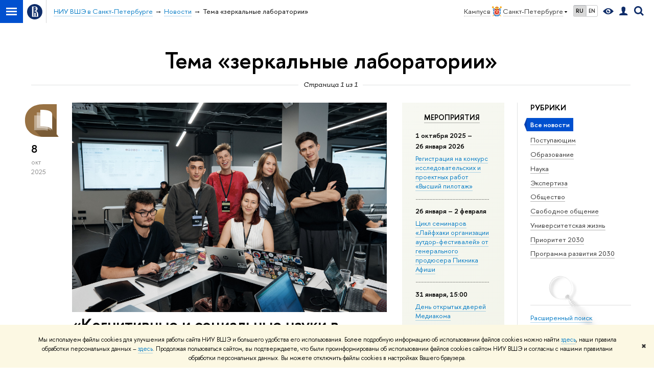

--- FILE ---
content_type: text/html; charset=utf-8
request_url: https://spb.hse.ru/news/keywords/403497755/
body_size: 17705
content:
<!DOCTYPE html>
<!-- (c) Art. Lebedev Studio | http://www.artlebedev.com/ -->
<html xmlns:perl="urn:perl" lang="ru"><head><meta http-equiv="Content-Type" content="text/html; charset=UTF-8"><meta http-equiv="X-UA-Compatible" content="IE=Edge"><meta name="theme-color" content="#1658DA"><meta name="viewport" content="width=device-width"><link rel="apple-touch-icon" sizes="180x180" href="/f/src/global/i/favicon/favicon_ios_180x180.png"><link rel="icon" type="image/png" sizes="32x32" href="/f/src/global/i/favicon/favicon_32x32.png"><link rel="icon" type="image/png" sizes="16x16" href="/f/src/global/i/favicon/favicon_16x16.png"><link rel="mask-icon" href="/f/src/global/i/favicon/favicon.svg" color="#0F2D69"><link rel="manifest" href="/f/src/manifest/manifest_ru.json"><meta name="msapplication-config" content="/f/src/global/i/favicon/browserconfig.xml"><link rel="shortcut icon" type="image/x-icon" href="/favicon.ico"><!--[if lt IE 10]><script src="/f/src/global/bower_components/es5-shim/es5-shim.min.js"></script><![endif]--><link rel="stylesheet" href="/f/src/global/css/main.css?v2" media="all"><link rel="stylesheet" href="/f/src/global/css/vision.css" media="all"><style>   .main-slider__title {  font: 600 3.0em/1.15 "HSE Sans", "Helvetica Neue", Helvetica, Arial, sans-serif;  margin: 0 0 16px;  padding: 0; } .inf {     background-position: 5% 50%; } .stay {background-position: 45% 50%;} .inter {background-position: 85% 50%;}  .int .main-slider__title {width: 100%;} .hide-on-mobile { display: inline; } /* Smartphone Portrait and Landscape */ @media only screen and (min-device-width : 320px) and (max-device-width : 1326px){ .hide-on-mobile { display: none; }}   /* hide-on-desktop*/ .hide-on-desktop { display: inline; } @media only screen and (min-device-width : 1327px){ .hide-on-desktop { display: none; }}  .main_slider__item.dod {     background-position: 20% 50%; }  .ol h3.main_slider__title {display: none;}  .fl .main-button:not(:hover) {background: #FE90BA;} .hide-on-mobile { display: inline; } /* Smartphone Portrait and Landscape */ @media only screen and (min-device-width : 320px) and (max-device-width : 1326px){ .hide-on-mobile { display: none; }}   /* hide-on-desktop*/ .hide-on-desktop { display: inline; } @media only screen and (min-device-width : 1327px){ .hide-on-desktop { display: none; }}  .main_slider__item.dod {     background-position: 20% 50%; }  .dod h3.main_slider__title {display: none;} .ius.main_slider__item {     background-position: 77% 50%; }  .ius h3.main_slider__title {display: none;} .opd.main_slider__item {     background-position: 77% 50%; }  .internship.main_slider__item {background-position: 50% 50%;} .interbac h3.main_slider__title {display: none;}   .hide-on-mobile { display: inline; } /* Smartphone Portrait and Landscape */ @media only screen and (min-device-width : 320px) and (max-device-width : 768px){ .hide-on-mobile { display: none; }}   /* hide-on-desktop*/ .hide-on-desktop { display: inline; } @media only screen and (min-device-width : 769px){ .hide-on-desktop { display: none; }} .proba h3.main_slider__title {display: none;} .proba.main_slider__item {     background-position: 30% 50%; } .pydod.main_slider__item {     background-position: 1% 1%; } .main_slider__item.prof2021 {background-position: 10% 30%;} .aspir.main_slider__item {     background-position: 50% 10%; }  .preparatory.main_slider__item {     background-position: 85% 50%; } @media screen and (min-width: 768px) .preparatory.main_slider__title {     margin-right: 240px; } .dodpk.main_slider__item {     background-position: 0% 50%; } .semptember.main_slider__item {     background-position: 0% 50%; } .semptember h3.main_slider__title {display: none;} .main_slider__item.profi {background-position: 50% 100%;} .profi h3.main_slider__title {display: none;}  .sslovami.main_slider__item {background-position: 66% 50%;} .sslovami .main_slider__title {text-shadow: 1px 5px 20px #1658da;} .sslovami .main_slider__descr {text-shadow: 1px 3px 10px #1658da;}   .mas.main_slider__item {     background-position: 65% 50%; }  .prikazi.main_slider__item {     background-position: 90% 50%; } .documents.main_slider__iteЙm {     background-position: 92% 50%; } .science21.main_slider__item {     background-position: 50% 10%; } @media screen and (max-width: 768px) {  .science21 .science21_logo {display: none;} } @media screen and (min-width: 769px) {  .science21 h3 {display: none;} }  .hide-on-mobile { display: inline; } /* Smartphone Portrait and Landscape */ @media only screen and (min-device-width : 320px) and (max-device-width : 1326px){ .hide-on-mobile { display: none; }}   /* hide-on-desktop*/ .hide-on-desktop { display: inline; } @media only screen and (min-device-width : 1327px){ .hide-on-desktop { display: none; }}  .main_slider__item.dod {     background-position: 20% 50%; }  .car h3.main_slider__title {display: none;} .st {background-position: 95% 50%;} .st_logo {width: clamp(300px, 50vw, 600px);} .od.main-slider__item {     background-position: 0% 50%;     padding: 50px 20px; } .od .main-slider__content {     max-width: unset;     padding-top: 0;     height: 100%;     display: flex;     flex-direction: column;     justify-content: center;     align-items: center; } .od .main-button {     background-color: transparent;     color: #fff;     border: solid 1px; }  .ny {background-position: 0% 50%;} .fest {background-color: #e6e7e8;} .fest .main-slider__content {color: black;} .fest .main-button {background-color: #8546ce;} .fest-logo {display: none; width: 75px; height: 75px;} @media (min-width: 600px) {   .fest-logo {display: block;} } @media (max-height: 670px) {   .fest-logo {margin-top: -75px;} } .yapro .main-button {     background-color: transparent;     color: #fff;     border: solid 1px; } .fizik {background-color: #bd204f;}  .ol {background-position: 43% 50%;} @media (min-width: 768px) {  .dod .is-mobile {display: none;}  .dod {background-position: 80% 90%; padding-top: 10vh;} } @media (max-width: 767px) {  .dod .is-desktop {display: none;}  .dod {background-position: 100% 0%;} } .webinars {background-color: #102c68; background-position: 50%;} .webinars_title {max-width: 512px; width: 60%;}  @media (max-width: 720px) {   .webinars {background-position: 0 50%;}   .webinars_title {width: 100%;} } .ius {background-position: 10% 50%;} .main_slider__item.inter {     background-position: 50% 30%; } @media screen and (max-width: 768px) {  .inter .inter_logo {display: none;} }  .olympday .main-button {background: #ee0978;} .olympday .main-button:hover {background: #ED3593;} .olympday. main-button {border-radius: 30px;}  @media screen and (max-width: 996px) { .olympday .main-slider__title img {width: clamp(340px, 60vw, 518px);} }  @media (max-width: 640px) {   .future {     background-image: url(/mirror/pubs/share/910730391) !important;     background-size: 100% auto !important;     background-position: 0 100%;   } } @media (min-width: 641px) {   .main-slider__content {max-width: 50%;} } .early {background-color: white; background-position: 50%; padding-top: 50px;} @media (max-width: 767px) {   .early {padding: 20px !important;} } .early .main-slider__descr {display: none;} .early .main-button {background-color: #22B573; color: #fff; display: inline-flex; width: auto; margin-top: 0;} .early svg path {fill: currentColor;} .future {background-color: #6A25AB;} @media (max-width: 640px) {   .future {     background-image: url(/mirror/pubs/share/896035019) !important;     background-size: 100% auto !important;     background-position: 0 100%;   } } @media (min-width: 641px) {   .main-slider__content {max-width: 50%;} } .mdod {background-color: #dd9d1a;} .dod .main-slider__title {max-width: unset;text-align: center;} .dod {background-position: 80% 90%;}  .enter {background-color: #33986e;} .careerday {background-color: #f30700;} .vp.main-slider__item {     background-position: 0% 50%;     padding: 50px 20px; } .vp .main-slider__content {     max-width: unset;     padding-top: 0;     height: 100%;     display: flex;     flex-direction: column;     justify-content: center;     align-items: center; } .vp .main-button {     background-color: transparent;     color: #fff;     border: solid 1px; }  .idpo .main-button {background-color: #FFFFFF;}  .main_slider__item.idpo {     background-position: -15% 50%; } .idpo {     background-color: #5379F6; }  .idpo .main_slider__item a {     color: #4157D8;     border-bottom-color: rgba(255,255,255,.3); } .or.main-slider__item {     background-position: 0% 50%; } .eng .main-button:not(:hover) {background: #4157D8;} .eng {     background-position: 5% 50%; } .meet_ba {background-color: #071C72}  .meet_ba .main-button:not(:hover) {   background: linear-gradient(23deg, #1AC82B 9%, #27CEFF 84%); } .meet_ba .main-button:hover {   background: linear-gradient(23deg, #F1481D 9%, #FBAA0D 84%); } .com_ma {background-color: #102c68; background-position: 50%;}  .com_ma .main-button {   background: #39b44b; } .com_ma .main-button:hover {   opacity: .9; }  @media (max-width: 430px) {   .com_ma {     background-position: 75% 110%;     background-size: 190% auto;   }   .com_ma h3 {} }  @media (max-width: 640px) {   .com_ma {     background-image: url(/mirror/pubs/share/930376107) !important;     background-size: 100% auto !important;     background-position: 0 100%;   } } @media (min-width: 641px) {   .com_ma .main-slider__content {max-width: 50%;} }  .dod {   --button-color: #FF7A3D;   --button-hover-color: var(--button-color);   --button-text-color: #fff;   --button-text-hover-color: var(--button-text-color);    background-color: #010717; background-position: 60% 50%;   display: flex; } .dod .main-slider__content {     margin-top: auto;     padding-bottom: 50px; } .dod .main-button {width: fit-content; margin: 0;}  .dod .main-slider__title {max-width: 22ch;} .bo {   --button-color: #8B0202;   --button-hover-color: var(--button-color);   --button-text-color: #fff;   --button-text-hover-color: var(--button-text-color);    background-color: #dfc5b6; background-position: 25% 50%;   display: flex; }  .bo .main-button {width: fit-content; margin: 0;} .bo .main-slider__title {max-width: 16ch;} .bo .main-slider__content {   margin-top: auto;   padding-bottom: 50px; } @media (min-width: 768px) {   .bo .main-slider__content {margin-left: auto;} } .intouch .main-slider__content {     padding: 2em;     background: #071C72;     width: fit-content; } .intouch .main-button, .intouch .main-button:hover {background: #fff; color: #071C72;} .intouch .main-button path {fill: #071C72;} .u {text-transform: uppercase;}  @media (min-width: 768px) {   .intouch .main-slider__content, .intouch .main-slider__descr {font-size: 150%;} } .hihghload {background-color: #102D69; background-position: 50%;}  .co_ma {background-color: #102c68; background-position: 50%;}  .co_ma .main-button {   background: #39b44b; } .co_ma .main-button:hover {   opacity: .9; }  @media (max-width: 430px) {   .co_ma {     background-position: 75% 110%;     background-size: 190% auto;   }   .co_ma h3 {} }  @media (max-width: 640px) {   .co_ma {     background-image: url(/mirror/pubs/share/930376107) !important;     background-size: 100% auto !important;     background-position: 0 100%;   } } @media (min-width: 641px) {   .co_ma .main-slider__content {max-width: 50%;} } .ielts {background-color: #102D69; background-position: 50%;} .hsc {background-position: 7% 50%; background-color: #feece6;} .hsc, .hsc.main_slider__item a {color: black;} .hsc .main-slider__title {text-transform: uppercase;} .hsc .main-slider__descr {   font-size: 48px;   font-family: 'HSE Slab', Georgia, serif; }  .od {background-color: #102D69; background-position: 50%;} .fm {background-color: #102D69; background-position: 50%;} .bo {   --button-color: #8B0202;   --button-hover-color: var(--button-color);   --button-text-color: #fff;   --button-text-hover-color: var(--button-text-color);    background-color: #dfc5b6; background-position: 25% 50%;   display: flex; }  .bo .main-button {width: fit-content; margin: 0;} .bo .main-slider__title {max-width: 16ch;} .bo .main-slider__content {   margin-top: auto;   padding-bottom: 50px; } @media (min-width: 768px) {   .bo .main-slider__content {margin-left: auto;} } .careerday {background-color: #f30700;} .uf {background-color: #102D69; background-position: 50%;} .uf {background-color: #102D69; background-position: 50%;}  .uf {background-color:#cf601b; background-position: 50%;} .uf {background-color: #102D69; background-position: 50%;}  .ws {background-color: #102D69; background-position: 50%;}  .kanat {background-color: #102D69; background-position: 50%; display: flex; justify-content: center; align-content: center; } .kanat .main-slider__content {padding-top: 250px; } .kanat {  --button-text-color: #0050cf);   --button-color: #fff);  } @media screen and (max-width: 995px) {     .main-button {       display: flex;       width: 90%; } } @media (max-width: 768px) {   .kanat {     background-image: url('https://www.hse.ru/pubs/share/direct/1008434150.svg') !important;     background-size: auto auto !important;     background-position: center center;   } }   .main-button { background-color: #fff;} .main-button:visited { color: #000;} .winter {background-color: #102D69; background-position: 50%; display: flex; justify-content: center; align-content: center; } .winter .main-slider__content {padding-top: 250px; } .winter .main-slider__item {display: flex; justify-content: center; } .winter .main-slider__button {margin: 50px 0 0;} .main-button { background-color: #fff;} .main-button:visited { color: #000;}  .main-slider__item .main-button { background: var(--button-color, #fff); color: var(--button-text-color, #0050CF);} .vostok {background-color: #102D69; background-position: 50%;} .vostok .main-slider__content {padding-top: 100px; } .vostok .main-slider__item {display: flex; justify-content: start;} .vostok .main-slider__title { font: 600 2.5em/1.15 "HSE Sans", "Helvetica Neue", Helvetica, Arial, sans-serif;}   .sppad {background-color: #102D69; background-position: 50%;} .sppad .main-slider__content {padding-top: 100px; } .sppad .main-slider__item {display: flex; justify-content: start;} .sppad .main-slider__title { font: 600 2.5em/1.15 "HSE Sans", "Helvetica Neue", Helvetica, Arial, sans-serif;}    .career .main-slider__button { margin-top: 260px;} .openday {    display: flex;     justify-content: center;     align-content: center; }  .openday .main-slider__item {    display: flex;    justify-content: center; }  .openday .main-slider__title {    font-weight: 400; }  .openday .main-slider__item .main-button {     color: var(--button-color, #0050CF);     background: var(--button-text-color, #fff); }  .openday .main-slider__item .main-button {    color: #0050CF;     background: #fff; }  @media (max-width: 767px) {   .openday.main_slider__item {      background-image: url(/pubs/share/direct/1021045113.jpg)!important;    }  }  @media screen and (max-width: 767px) {  .openday.main-slider__content {   margin-top: 80px !important;  } }  @media (max-width: 767px) {   .idpo.main_slider__item {      background-image: url(/pubs/share/direct/1019885287.jpg)!important;    } }  @media screen and (max-width: 767px) {  .idpo.main-slider__content {   padding-top: 80px;  } }  }  .social-school.main-slider__item .main-button {     background #fff     color #05080B }    @media (max-width: 767px) {   .social-school.main_slider__item {      background-image: url(/pubs/share/direct/1020311929.jpg)!important;    } }  @media screen and (max-width: 767px) {  .social-school.main-slider__content {   padding-top: 80px;  } }  } @media (max-width: 767px) {   .odv.main_slider__item {      background-image: url(/pubs/share/direct/1030630658.jpg)!important;    } } @media (max-width: 767px) {   .law.main_slider__item {      background-image: url(/pubs/share/direct/1030631545.jpg)!important;    } }  @media screen and (max-width: 767px) {  .law.main-slider__content {   padding-top: 80px !important;  } } @media (max-width: 767px) {   .dovuz.main_slider__item {      background-image: url(/pubs/share/direct/1025781919.jpg)!important;    } } .gum-but {     display: inline-block;      background: #fff;      color: #B61747;      padding: 12px 30px;     text-decoration: none;      border-radius: 30px;  }  @media (max-width: 767px) {   .gum.main_slider__item {      background-image: url(/pubs/share/direct/1033238344.jpg)!important;    } }  @media screen and (max-width: 767px) {  .gum.main-slider__content {   padding: min(15vh, 176px) 20px 32px;  } } .wm.main-slider__title { font: 3.0em; }   @media (max-width: 767px) {   .wm.main_slider__item {      background-image: url(/pubs/share/direct/1020312001.jpg)!important;    } }  @media screen and (max-width: 767px) {  .wm.main-slider__content {   padding-top: 80px !important;  } } .olymp25-but {     display: inline-block;      background: #fff!important;     color: #0D3EFF!important;      padding: 12px 30px;     text-decoration: none;      border-radius: 30px;  }  .olymp25-but:hover {  color: #0D3EFF;  background-color: #fff; }  .olymp25.main-slider__title { font: 3.0em!important; }  @media (max-width: 767px) {   .olymp25.main_slider__item {      background-image: url(/pubs/share/direct/1042983346.jpg)!important;    } }  @media screen and (max-width: 767px) {  .olymp25.main-slider__content {   padding: min(10vh, 176px) 20px 32px;  } } .abitur25.main-slider__title { font: 3.0em; }  .but-white {   padding: 10px 20px;   color: #021CAB!important;   background-color: white;   text-decoration: none;   border-radius: 8px; }  @media (max-width: 767px) {   .abitur25.main_slider__item {      background-image: url(/pubs/share/direct/1064871505.svg)!important;    } } .but-color {   padding: 10px 20px;   color: white;   background-color: #E60AB9;   text-decoration: none;   border-radius: 8px; }  .but-color:hover {   color: white!important;   background-color: #E60AB9; }  .but-white {   padding: 10px 20px;   color: #021CAB!important;   background-color: white;   text-decoration: none;   border-radius: 8px; }  @media (max-width: 767px) {   .bak25.main_slider__item {      background-image: url(/pubs/share/direct/1041152797.svg)!important;    }    .but-div {       width: 200px;       display; flex;       flex-wrap; wrap;       gap: 20px;      } } @media screen and (max-width: 767px) {  .bak25.main-slider__content {            padding: min(10vh, 176px) 20px 32px;  }         .but-div {           width: 200px;           display: flex;           flex-wrap: wrap;           gap: 20px;         } } @media (max-width: 767px) {   .sign.main_slider__item {      background-image: url(/pubs/share/direct/1041152797.svg)!important;    } } @media screen and (max-width: 767px) {  .sign.main-slider__content {            padding: min(5vh, 176px) 20px 32px;  } } .shem.main-slider__title { font: 3.0em; }  @media screen and (max-width: 767px) {  .shem.main-slider__content {   padding-top: 80px !important;  } } @media (max-width: 767px) {   .fdo25.main_slider__item {      background-image: url(/pubs/share/direct/1043058499.jpg)!important;    } }  @media screen and (max-width: 767px) {  .fdo25.main-slider__content {   padding: min(10vh, 176px) 20px 32px;  } } .mag25-but {     display: inline-block;      background: #3FB34C;     color: white!important;      padding: 10px 20px;     text-decoration: none;      border-radius: 8px;  }  .mag25-but:hover {  color: white;  background-color: #3FB34C; }  .but-white {   padding: 10px 20px;   color: #021CAB!important;   background-color: white;   text-decoration: none;   border-radius: 8px; }  .mag25-plat.main-slider__title { font: 3.0em; }  @media (max-width: 767px) {   .mag25-plat.main_slider__item {      background-image: url(/pubs/share/direct/1074313727.svg)!important;    }    .but-div {      width: 200px;      display: flex;      flex-wrap: wrap;      gap: 20px;    } } @media screen and (max-width: 767px) {     .mag25-plat.main-slider__content {  padding: min(10vh, 176px) 20px 32px;      }      .but-div {         width: 200px;         display: flex;         flex-wrap: wrap;         gap: 20px;       } } @media screen and (max-width: 767px) {  .bvk.main-slider__content {   padding: min(2vh, 100px) 20px 32px!important;  } } .mag25-but {     display: inline-block;      background: #3FB34C;     color: white!important;      padding: 10px 20px;     text-decoration: none;      border-radius: 8px;  }  .mag25-but:hover {  color: white;  background-color: #3FB34C; }  .but-white {   padding: 10px 20px;   color: #021CAB!important;   background-color: white;   text-decoration: none;   border-radius: 8px; }  .mag25.main-slider__title { font: 3.0em; }  @media (max-width: 767px) {   .mag25.main_slider__item {      background-image: url(/pubs/share/direct/1041150180.svg)!important;    }    .but-div {      width: 200px;      display: flex;      flex-wrap: wrap;      gap: 20px;    } } @media screen and (max-width: 767px) {     .mag25.main-slider__content {  padding: min(10vh, 176px) 20px 32px;      }      .but-div {         width: 200px;         display: flex;         flex-wrap: wrap;         gap: 20px;       } } .earlyinvite .main-slider__title { color: #000} .earlyinvite .main-slider__descr { color: #000}   @media (max-width: 767px) {   .earlyinvite.main_slider__item {      background-image: url(/pubs/share/direct/1019259831.jpg)!important;    } }  @media screen and (max-width: 767px) {  .earlyinvite.main-slider__content {   padding-top: 80px !important;  } }  .mag {  display: flex;     justify-content: center;     align-content: center; text-align: center; }  .mag.main-slider__item {    display: flex;    justify-content: center; }  .mag.main-slider__title { text-align: center;  } .wm.main-slider__title { font: 3.0em; } .vic-img {   width: 360px; }   @media (max-width: 767px) {   .vic.main_slider__item {      background-image: url(/pubs/share/direct/1020298318.jpg)!important;    } .vic-img {   width: 160px; } }  @media screen and (max-width: 767px) {  .vic.main-slider__content {   padding-top: -20px !important;  } }   1020298825 .shift-but {     display: inline-block;      background: linear-gradient(to bottom right, #119FFF, #0D3EFF);     color: #fff;      padding: 12px 30px;     text-decoration: none;      border-radius: 8px;  }  .shift-but:hover {  color: #fff }  @media (max-width: 767px) {   .shift.main_slider__item {      background-image: url(/pubs/share/direct/1035848676.jpg)!important;    } }  @media screen and (max-width: 767px) {  .shift.main-slider__content {   padding: min(10vh, 176px) 20px 32px;  } } @media (max-width: 960px) {   .is-desktop {     width: 460px;   } }  @media (max-width: 767px) {   .fdo-design.main_slider__item {      background-image: url(/pubs/share/direct/1052841204.jpg)!important;      padding: min(15vh, 176px) 20px 32px!important;    } }  .law-but {   width: 269px;    height: 113px;    margin-left: -20px; }  @media (max-width: 767px) {   .law-sum.main_slider__item {      background-image: url(/pubs/share/direct/1057988787.jpg)!important;      padding: min(15vh, 176px) 20px 32px!important;    }     .law-but {        width: 220px;       height: auto;    } }   .arch-text {   font-size: 48px;   color: #EA1539;     line-height: 1.1; }  .arch{    display: flex;     justify-content: flex-end;     align-content: start; }  .arch.main-slider__item {    display: flex;    justify-content: center;    padding-top: 100px!important;    padding-left: 390px!important; }  @media (max-width: 994px) {   .arch.main-slider__item {     justify-content: flex-end;     padding-top: 100px !important;     align-items: flex-start;     } }  @media (max-width: 767px) { .arch-text {   font-size: 32px;   color: #EA1539;     line-height: 1.1; }  .arch{    display: block;  }  .arch.main-slider__item {    display: block;    background-image: url(/pubs/share/direct/1064607567.jpg)!important;    padding-left: 20px!important; } }  .dpv25{  display: flex;     justify-content: center;     align-content: center; text-align: center; }  .dpv25.main-slider__item {    display: flex;    justify-content: center; }  .dpv25.main-slider__title { text-align: center;  }  @media (max-width: 767px) {   .dpv25.main_slider__item {      background-image: url(/pubs/share/direct/1080998000.jpg)!important;      padding: min(15vh, 176px) 20px 32px!important;    } }  .dod-fdo-but {     display: inline-block;      background: linear-gradient(to bottom right, #61C9FF, #218FD6);     color: #fff;      padding: 12px 30px;     text-decoration: none;      border-radius: 8px;  } .dod-1210{  display: flex;     justify-content: center;     align-content: center; text-align: center; }  .dod-1210.main-slider__item {    display: flex;    justify-content: center; }  .dod-1210.main-slider__title { text-align: center; }  @media (max-width: 767px) {   .dod-1210.main_slider__item {      background-image: url(/pubs/share/direct/1084641559.jpg)!important;      padding: min(15vh, 176px) 20px 32px!important;    } }  @media (max-width: 767px) {   .fdo.main_slider__item {          } } @media screen and (max-width: 767px) {  .fdo.main-slider__content {            padding: min(5vh, 176px) 20px 32px;  } } @media (max-width: 767px) {   .dod-vostok-1108.main_slider__item {      background-image: url(/pubs/share/direct/1095825644.jpg)!important;      padding: min(15vh, 176px) 20px 32px!important;    } }  @media (max-width: 767px) {   .dod-law-2911.main_slider__item {      background-image: url(/pubs/share/direct/1101069753.jpg)!important;      padding: min(15vh, 176px) 20px 32px!important;    } } @media (max-width: 767px) {   .dod-online-vostok-1312.main_slider__item {      background-image: url(/pubs/share/direct/1105426061.jpg)!important;      padding: min(15vh, 176px) 20px 32px!important;    } } .dod-scem-mag-btn {     display: inline-block;      background-color: #39B44A;     color: #fff;      padding: 10px 30px;     text-decoration: none;      border-radius: 8px;  }  @media (max-width: 767px) {   .dod-scem-mag.main_slider__item {      background-image: url(/pubs/share/direct/1103981692.jpg)!important;      padding: min(10vh, 176px) 20px 32px!important;    }  .dod-scem-mag-btn {     display: inline-block;      background-color: #39B44A;     color: #fff;      padding: 7px 10px;     text-decoration: none;      border-radius: 8px;  } } @media (max-width: 767px) {   .odv-3011.main_slider__item {      background-image: url(/pubs/share/direct/1096834995.png)!important;      padding: min(15vh, 176px) 20px 32px!important;    } }  @media (max-width: 767px) {   .dod-soc-2311.main_slider__item {      background-image: url(/pubs/share/direct/1101278807.jpg)!important;      padding: min(15vh, 176px) 20px 32px!important;    } }  @media (max-width: 767px) {   .dod-design-2311.main_slider__item {      background-image: url(/pubs/share/direct/1101069798.jpg)!important;      padding: min(15vh, 176px) 20px 32px!important;    } }  .prof{  display: flex;     justify-content: center;     align-content: center; text-align: center; }  .prof.main-slider__item {    display: flex;    justify-content: center; }  .prof.main-slider__title { text-align: center; } @media (max-width: 767px) {   .hse-career.main_slider__item {      background-image: url(/pubs/share/direct/1086713876.svg)!important;      padding: min(15vh, 176px) 20px 32px!important;    } }  .itogi{background-position: 50%;}  .itogi.main-slider__item {    display: flex;    justify-content: center; } .ws-bio-btn {     display: inline-block;      background-color: #39B44A;     color: #fff;      padding: 10px 30px;     text-decoration: none;      border-radius: 8px;  }  @media (max-width: 767px) {   .ws-bio.main_slider__item {      background-image: url(/pubs/share/direct/1107159458.jpg)!important;      padding: min(10vh, 176px) 20px 32px!important;    }  .ws-bio-btn {     display: inline-block;      background-color: #39B44A;     color: #fff;      padding: 7px 10px;     text-decoration: none;      border-radius: 8px;  } } .mag-btn {     display: inline-block;      background-color: #fff;     color: #17397F!important;      padding: 10px 30px;     text-decoration: none;      border-radius: 8px;  } .priem26{  display: flex;     justify-content: center;     align-content: center; text-align: center; }  .priem26.main-slider__item {    display: flex;    justify-content: center; }  .priem26.main-slider__title { text-align: center; }  @media (max-width: 767px) {   .priem26.main_slider__item {      background-image: url(/pubs/share/direct/1119563122.jpg)!important;      padding: min(15vh, 176px) 20px 32px!important;    } } .studday26{  display: flex;     justify-content: center;     align-content: center; text-align: center; }  .studday26.main-slider__item {    display: flex;    justify-content: center; }  .studday266.main-slider__title { text-align: center; }  @media (max-width: 767px) {   .studday26.main_slider__item {      background-image: url(/pubs/share/direct/1121019408.jpg)!important;      padding: min(15vh, 176px) 20px 32px!important;    } } .winter26{  display: flex;     justify-content: center;     align-content: center; text-align: center; }  .winter26.main-slider__item {    display: flex;    justify-content: center; }  .winter26.main-slider__title { text-align: center; }  @media (max-width: 767px) {   .winter26.main_slider__item {      background-image: url(/pubs/share/direct/1108886116.jpg)!important;      padding: min(15vh, 176px) 20px 32px!important;    } }  @media (max-width: 767px) {   .dod-op-media-3101.main_slider__item {      background-image: url(/pubs/share/direct/1118929053.jpg)!important;      padding: min(15vh, 176px) 20px 32px!important;    } }  @media (max-width: 767px) {   .dod-design-0102.main_slider__item {      background-image: url(/pubs/share/direct/1119535444.jpg)!important;      padding: min(15vh, 176px) 20px 32px!important;    } }  .liga {background-position: 50%;}  .liga.main-slider__item {    display: flex;    justify-content: center; }  .liga-btn {     display: inline-block;      background-color: #fff;     color: #203665!important;      padding: 10px 30px;     text-decoration: none;      border-radius: 40px;  }  @media (max-width: 767px) {   .liga.main_slider__item {      background-image: url(/pubs/share/direct/1114100717.jpg)!important;      padding: min(15vh, 176px) 20px 32px!important;    } } .pilotaz {background-position: 50%;}  .pilotaz.main-slider__item {    display: flex;    justify-content: center; }  .pilotaz-btn {     display: inline-block;      background-color: #fff;     color: #203665!important;      padding: 10px 30px;     text-decoration: none;      border-radius: 40px;  }  @media (max-width: 767px) {   .pilotaz.main_slider__item {      background-image: url(/pubs/share/direct/1114058254.jpg)!important;      padding: min(15vh, 176px) 20px 32px!important;    } } @media (max-width: 767px) {   .dod-gum-1402.main_slider__item {      background-image: url(/pubs/share/direct/1121548105.jpg)!important;      padding: min(15vh, 176px) 20px 32px!important;    } } </style><link rel="stylesheet" href="/f/src/global/css/sitemap.css" media="all"><link rel="stylesheet" href="/f/src/projects/news_card/mobile.css" media="all"><link rel="stylesheet" href="/f/src/home/owl.carousel.css" media="all"><script src="//www.hse.ru/f/src/global/js/cache/jquery-1.12.4.min/jquery-ui/jquery.ui.touch-punch.min/hse.utils/errtrack/main/modernizr/popup/switcher/tag/fixes/email-obfuscator/jquery.cookie/vision/jquery.rwdImageMaps.min/sitemap.ajax/jquery.mousewheel/jquery.easing.1.3.min/calend/edu_mobile/owl.carousel.min/jquery.carouFredSel-6.2.0-packed/init-social-carousel/init-media-carousel/events-switcher.js"></script><script src="/f/src/global/js/gibs.js"></script><link href="https://spb.hse.ru/news/keywords/403497755/" rel="canonical"><script src="https://www.hse.ru/f/src/global/js/job.js" async="async"></script><title>Тема «зеркальные лаборатории» — Новости — НИУ ВШЭ в Санкт-Петербурге — Национальный исследовательский университет «Высшая школа экономики»</title><script src="/f/gtm/ip"></script><script>
(function(w,d,s,l,i){w[l]=w[l]||[];w[l].push({'gtm.start':
	new Date().getTime(),event:'gtm.js'});var f=d.getElementsByTagName(s)[0],
	j=d.createElement(s),dl=l!='dataLayer'?'&l='+l:'';j.async=true;j.src=
	'https://www.googletagmanager.com/gtm.js?id='+i+dl;f.parentNode.insertBefore(j,f);
	})(window,document,'script','dataLayer','GTM-P6DCQX');
</script><meta content="Национальный исследовательский университет «Высшая школа экономики» в Санкт-Петербурге" property="og:title"><meta content="Национальный исследовательский университет «Высшая школа экономики» в Санкт-Петербурге" name="mrc__share_title"><meta content="Национальный исследовательский университет «Высшая школа экономики» в Санкт-Петербурге" itemprop="name"><meta content="summary" name="twitter:card"><meta content="Национальный исследовательский университет «Высшая школа экономики» в Санкт-Петербурге" name="twitter:title"><meta content="НИУ ВШЭ — Санкт-Петербург — глобально ориентированный университет, кампус Национального исследовательского университета «Высшая школа экономики» в Санкт-Петербурге, занимающий лидирующие позиции в образовании, исследовании и разработках в областях социально-экономических и гуманитарных наук в Северо-Западном макрорегионе России." property="og:description"><meta content="НИУ ВШЭ — Санкт-Петербург — глобально ориентированный университет, кампус Национального исследовательского университета «Высшая школа экономики» в Санкт-Петербурге, занимающий лидирующие позиции в образовании, исследовании и разработках в областях социально-экономических и гуманитарных наук в Северо-Западном макрорегионе России." name="mrc__share_description"><meta content="НИУ ВШЭ — Санкт-Петербург — глобально ориентированный университет, кампус Национального исследовательского университета «Высшая школа экономики» в Санкт-Петербурге, занимающий лидирующие позиции в образовании, исследовании и разработках в областях социально-экономических и гуманитарных наук в Северо-Западном макрорегионе России." itemprop="description"><meta content="НИУ ВШЭ — Санкт-Петербург — глобально ориентированный университет, кампус Национального исследовательского университета «Высшая школа экономики» в Санкт-Петербурге, занимающий лидирующие позиции в…" name="twitter:description"><meta content="https://www.hse.ru/images/fb/hse_ru_thumb.jpg" property="og:image"><meta content="https://www.hse.ru/images/fb/hse_ru_thumb.jpg" itemprop="image"><link rel="image_src" content="https://www.hse.ru/images/fb/hse_ru_thumb.jpg"><meta content="https://www.hse.ru/images/fb/hse_ru_thumb.jpg" name="twitter:image"><meta content="https://spb.hse.ru/" property="og:url"><meta content="website" property="og:type"><meta content="https://spb.hse.ru/" name="twitter:url"><link rel="alternate" href="https://spb.hse.ru/news/" hreflang="x-default"><link rel="alternate" href="https://spb.hse.ru/news/" hreflang="ru"><link rel="alternate" href="https://spb.hse.ru/en/news/" hreflang="en"><style>body {-webkit-font-smoothing: antialiased;}

.i {font-family:"HSE Slab", Georgia, "Times New Roman", serif;font-style: italic;}

.popup, .main-lang__list {
  border: unset;
  box-shadow: 0 0 10px rgba(0, 0, 0, .3);
  border-radius: 8px;
}

.v_center :where(.main-slider__content), .vert-center :where(.main-slider__content) {padding-top: 0; height: 100%; display: flex; flex-direction: column; justify-content: center; align-items: flex-start;}
.center .main-slider__content {max-width: unset; align-items: center;}
.center {text-align: center;}

.black-text .main-slider__title, .black-text .main-slider__descr,
.black-text .link_white, .black-text .link_white:hover,
.black-text .link_white:visited {color: black;}

.main-slider__title, .main-slider__descr, .link_white, .link_white:hover, .link_white:visited {
  color: var(--text-color, inherit);
}

.main-slider__item .main-button {
  background: var(--button-color, #0050CF);
  color: var(--button-text-color, #fff);
}
.main-tag {color: var(--button-color, #0050CF);}

.main-slider__item .main-button:hover {
  background: var(--button-hover-color, #002d6e);
  color: var(--button-text-hover-color, #fff);
}

.wide .main-slider__content {max-width: unset;}

.shade, .top-shade {position: relative;}
.shade::before, .top-shade::before {
  content: '';
  display: block;
  position: absolute; top: 0; left: 0; width: 100%;height: 100%;
  background-color: rgba(0, 0, 0, .5);
}
.top-shade::before {background: linear-gradient(to bottom, rgba(0, 0, 0, .3), rgba(0, 0, 0, 0) 33%) transparent;}

.main-button svg path {fill: currentColor;}

.main-lang__control {margin-left: 12px;}
.main-lang__control svg {margin-left: 4px;}</style></head><body data-lang="ru" data-unit="135083"><div class="page"><!--noindex--><div style="display:none;" class="browser_outdate">
				В старых версиях браузеров сайт может отображаться некорректно. Для оптимальной работы с сайтом рекомендуем воспользоваться современным браузером.
			</div><div style="display:none;" class="gdpr_bar"><div class="gdpr_bar__inner"><noindex>
<p class="first_child last_child ">Мы используем файлы cookies для улучшения работы сайта НИУ ВШЭ и большего удобства его использования. Более подробную информацию об использовании файлов cookies можно найти <a target="_blank" href="https://www.hse.ru/cookie.html" title="Пройти по ссылке" class="link">здесь</a>, наши правила обработки персональных данных – <a target="_blank" href="https://www.hse.ru/data_protection_regulation" title="Пройти по ссылке" class="link">здесь</a>. Продолжая пользоваться сайтом, вы подтверждаете, что были проинформированы об использовании файлов cookies сайтом НИУ ВШЭ и согласны с нашими правилами обработки персональных данных. Вы можете отключить файлы cookies в настройках Вашего браузера.</p>
</noindex><span class="gdpr_bar__close">✖</span></div></div><!--/noindex--><div class="sv-control"><div class="sv-control__block"><ul class="sv-control__list sv-size"><li data-type="size" data-value="normal" class="sv-control__item sv-control__item--s_normal active">A</li><li data-type="size" data-value="medium" class="sv-control__item sv-control__item--s_medium">A</li><li data-type="size" data-value="large" class="sv-control__item sv-control__item--s_large">A</li></ul></div><div class="sv-control__block"><ul class="sv-control__list sv-spacing"><li data-type="spacing" data-value="normal" class="active sv-control__item sv-control__item--ls_normal">АБВ</li><li data-type="spacing" data-value="medium" class="sv-control__item sv-control__item--ls_medium">АБВ</li><li data-type="spacing" data-value="large" class="sv-control__item sv-control__item--ls_large">АБВ</li></ul></div><div class="sv-control__block"><ul class="sv-control__list sv-contrast"><li data-type="contrast" data-value="normal" class="sv-control__item sv-control__item---color1 active">А</li><li data-type="contrast" data-value="invert" class="sv-control__item sv-control__item---color2">А</li><li data-type="contrast" data-value="blue" class="sv-control__item sv-control__item---color3">А</li><li data-type="contrast" data-value="beige" class="sv-control__item sv-control__item---color4">А</li><li data-type="contrast" data-value="brown" class="sv-control__item sv-control__item---color5">А</li></ul></div><div class="sv-control__block"><ul class="sv-control__list sv-image"><li data-type="image" data-value="on" class="sv-control__item sv-control__item--image_on active"><li data-type="image" data-value="off" class="sv-control__item sv-control__item--image_off"></ul></div><div class="sv-control__block"><div class="sv-off js-sv-off">Обычная версия сайта</div></div></div><div class="layout wide"><div class="header"><div class="header-top"><div class="left"><span class="control control_sitemap"><span class="control_sitemap__line"></span></span><a class="control control_home" href="//www.hse.ru/"><svg xmlns="http://www.w3.org/2000/svg" width="30" height="30" viewBox="0 0 309 309" fill="none"><path fill-rule="evenodd" clip-rule="evenodd" d="M68.4423 26.0393C93.7686 9.06174 123.545 0 154.005 0C194.846 0 234.015 16.275 262.896 45.2451C291.777 74.2153 308.005 113.508 308.01 154.481C308.013 185.039 298.984 214.911 282.065 240.321C265.145 265.731 241.094 285.537 212.953 297.234C184.813 308.931 153.847 311.993 123.972 306.034C94.0966 300.074 66.6537 285.361 45.1138 263.755C23.5739 242.148 8.90442 214.619 2.96053 184.649C-2.98335 154.678 0.0653089 123.612 11.721 95.3799C23.3767 67.1476 43.1159 43.0168 68.4423 26.0393ZM180.336 140.561C212.051 151.8 224.284 177.329 224.284 215.345V255.047H99.593V48.1729H154.908C175.847 48.1729 184.602 51.8575 194.493 59.5386C208.902 70.8654 211.166 87.3096 211.166 95.5561C211.299 106.453 207.484 117.028 200.43 125.316C195.128 132.023 188.214 137.269 180.336 140.561ZM196.038 211.485C196.038 168.722 182.396 145.328 147.339 145.328V134.927H147.553C152.962 134.963 158.306 133.751 163.173 131.385C168.041 129.018 172.301 125.561 175.624 121.28C182.066 113.463 183.387 106.093 183.688 99.5137H147.582V89.3566H183.378C182.573 82.4432 179.883 75.8863 175.604 70.4072C167.413 60.1917 155.812 58.4761 148.175 58.4761H127.771V243.779H147.582V174.57H173.554V243.652H196.038V211.485Z" fill="#0F2D69"></path></svg></a></div><div class="right"><div class="header__controls"><span class="control control_wider control_campus"><span class="popup_opener link pseudo_link link_dark link_dotted n with-icon with-icon_right with-icon_sortdown">Кампус в<ins class="flag flag_spb"></ins>Санкт-Петербурге</span><div class="popup popup_campus-select not_display"><ul class="navigation smaller"><li><a href="//hse.ru/" class="link no-visited with-icon with-icon_flag-msk">Москва</a></li><li><a href="//nnov.hse.ru/" class="link no-visited with-icon with-icon_flag-nn">Нижний Новгород</a></li><li><a href="https://perm.hse.ru/" class="link no-visited with-icon with-icon_flag-perm">Пермь</a></li><li><a href="https://online.hse.ru/" class="link no-visited with-icon with-icon_flag-online">Вышка Онлайн</a></li></ul></div></span><ul class="control_lang2"><li class="control_lang2_item first_child activated"><span class="link link_no-visited link_no-underline">RU</span></li><li class="control_lang2_item last_child"><a href="https://spb.hse.ru/en/news/" class="link link_no-visited link_no-underline">EN</a></li></ul><span class="control control_vision" itemprop="copy" title="Версия для слабовидящих"><a style="color: inherit;" class="control_vision-link link link_no-underline" href="https://spb.hse.ru?vision=enabled"><svg xmlns="http://www.w3.org/2000/svg" width="21" height="12" viewBox="0 0 21 12"><path d="M10.5 0c3.438 0 6.937 2.016 10.5 6.047-.844.844-1.383 1.375-1.617 1.594-.234.219-.805.703-1.711 1.453-.906.75-1.641 1.266-2.203 1.547-.563.281-1.305.578-2.227.891-.922.313-1.836.469-2.742.469-1.125 0-2.156-.141-3.094-.422-.938-.281-1.875-.766-2.813-1.453-.938-.688-1.672-1.273-2.203-1.758-.531-.484-1.328-1.273-2.391-2.367 2.031-2.031 3.836-3.539 5.414-4.523 1.578-.984 3.273-1.477 5.086-1.477zm0 10.266c1.156 0 2.148-.422 2.977-1.266.828-.844 1.242-1.844 1.242-3s-.414-2.156-1.242-3c-.828-.844-1.82-1.266-2.977-1.266-1.156 0-2.148.422-2.977 1.266-.828.844-1.242 1.844-1.242 3s.414 2.156 1.242 3c.828.844 1.82 1.266 2.977 1.266zm0-5.766c0 .438.141.797.422 1.078s.641.422 1.078.422c.313 0 .625-.109.938-.328v.328c0 .688-.234 1.273-.703 1.758-.469.484-1.047.727-1.734.727-.688 0-1.266-.242-1.734-.727-.469-.484-.703-1.07-.703-1.758s.234-1.273.703-1.758c.469-.484 1.047-.727 1.734-.727h.375c-.25.313-.375.641-.375.984z" fill="#0F2D69"></path></svg><span style="display: none;">Версия для слабовидящих</span></a></span><a href="//www.hse.ru/lkuser/" class="control control_user" title="Личный кабинет сотрудника ВШЭ"><ins><svg xmlns="http://www.w3.org/2000/svg" class="control_svg" width="17" height="18" viewBox="0 0 17 18"><path d="M13.702 13.175c.827.315 1.486.817 1.978 1.506.492.689.738 1.467.738 2.333h-16.419c0-1.417.532-2.5 1.595-3.248.394-.276 1.358-.591 2.894-.945.945-.118 1.457-.374 1.536-.768.039-.157.059-.61.059-1.358 0-.118-.039-.217-.118-.295-.157-.157-.315-.433-.472-.827-.079-.315-.157-.787-.236-1.417-.157.039-.285-.02-.384-.177-.098-.157-.177-.364-.236-.62l-.089-.443c-.157-.866-.098-1.28.177-1.24-.118-.157-.217-.532-.295-1.122-.118-.866-.059-1.634.177-2.303.276-.748.768-1.319 1.476-1.713.709-.394 1.476-.571 2.303-.532.787.039 1.506.276 2.156.709.65.433 1.093 1.024 1.329 1.772.197.551.217 1.319.059 2.303-.079.472-.157.768-.236.886.118-.039.207 0 .266.118.059.118.079.266.059.443l-.059.472c-.02.138-.049.246-.089.325l-.118.413c-.039.276-.108.472-.207.591-.098.118-.226.157-.384.118-.079.866-.217 1.476-.413 1.831 0 .039-.069.138-.207.295-.138.157-.207.256-.207.295v.65c0 .394.039.689.118.886.079.197.354.354.827.472.276.118.679.217 1.211.295.532.079.935.177 1.211.295z" fill="#0F2D69"></path></svg></ins></a><span class="control control_search" title="Поиск"><ins class="popup_opener"><svg xmlns="http://www.w3.org/2000/svg" class="control_svg" width="19" height="19" viewBox="0 0 19 19"><path d="M12.927 7.9c0-1.384-.492-2.568-1.476-3.552s-2.168-1.476-3.552-1.476-2.568.492-3.552 1.476-1.476 2.168-1.476 3.552.492 2.568 1.476 3.552 2.168 1.476 3.552 1.476 2.568-.492 3.552-1.476 1.476-2.168 1.476-3.552zm4.053 11.1l-4.603-4.592c-1.339.928-2.832 1.391-4.477 1.391-1.07 0-2.093-.208-3.069-.623-.976-.415-1.818-.976-2.525-1.683-.707-.707-1.268-1.549-1.683-2.525-.415-.976-.623-1.999-.623-3.069 0-1.07.208-2.093.623-3.069.415-.976.976-1.818 1.683-2.525.707-.707 1.549-1.268 2.525-1.683.976-.415 1.999-.623 3.069-.623 1.07 0 2.093.208 3.069.623.976.415 1.818.976 2.525 1.683.707.707 1.268 1.549 1.683 2.525.415.976.623 1.999.623 3.069 0 1.646-.464 3.138-1.391 4.477l4.603 4.603-2.031 2.02z" fill="#0F2D69"></path></svg></ins><div class="popup popup_search not_display"><div class="popup__inner"><div class="search-form"><form action="https://spb.hse.ru/search/search.html"><div class="search-form__button"><button class="button button_grey ">Найти</button></div><div class="search-form__input"><input type="text" name="text" placeholder="Поиск по сайту" class="input input100 input_mr"><input type="hidden" name="simple" value="1"><input type="hidden" name="searchid" value="2284688"></div></form></div><div class="popup__block popup__block_indent"><a href="//www.hse.ru/search/search.html?simple=0&amp;searchid=2284688" class="link link_dark no-visited">Расширенный поиск по сайту</a><span class="b-adv-search"></span></div></div></div></span><span style="cursor:pointer;" onclick="void(0)" class="control is-mobile control_menu js-control_menu_open"><ins></ins><span class="control__text">Меню</span></span></div></div><div class="header_body"><div class="header_breadcrumb"><div class="header_breadcrumb__inner is-mobile no_crumb_arrow"><a class="link_white no-visited link" href="https://spb.hse.ru/">НИУ ВШЭ в Санкт-Петербурге</a></div><div class="header_breadcrumb__inner is-desktop no_crumb_arrow"><ul class="header_breadcrumb__list"><li class="header_breadcrumb__item"><a href="https://spb.hse.ru/" class="link no-visited header_breadcrumb__link"><span>НИУ ВШЭ в Санкт-Петербурге</span></a></li><li class="header_breadcrumb__item"><a href="https://spb.hse.ru/news/" class="link no-visited header_breadcrumb__link"><span>Новости</span></a></li><li class="header_breadcrumb__item"><span><span class="breadcrumb_current">Тема «зеркальные лаборатории»</span></span></li></ul></div></div></div></div><div xmlns:hse="http://localhost/xsl/hse" class="header-board"><div class="header-board__decor header-board__decor_book js-decor"></div><div class="header-board__decor header-board__decor_watch js-decor"></div><div class="header-board__decor header-board__decor_apple js-decor"></div><div class="header-board__decor header-board__decor_small-glasses js-decor"></div><div class="b-head-2 c"><h1 class="h1-margin">Тема «зеркальные лаборатории»</h1></div><div class="xline xline_behind"><div class="js-calendar-pager-label xline__label i"><span>Страница 1 из 1</span></div></div></div></div><div xmlns:hse="http://localhost/xsl/hse" class="posts_indent"></div><div class="grid"><div xmlns:hse="http://localhost/xsl/hse" class="sidebar fa-sidebar"><div class="fa-sidebar__top fa-sidebar__top--secondary"><div class="fa-sidebar__controls is-mobile"><ul class="control_lang2"><li class="control_lang2_item first_child activated"><span class="link link_no-visited link_no-underline">RU</span></li><li class="control_lang2_item last_child"><a href="https://spb.hse.ru/en/news/" class="link link_no-visited link_no-underline">EN</a></li></ul><a href="//www.hse.ru/lkuser/" class="control control_user control_white" title="Личный кабинет сотрудника ВШЭ"><ins><svg xmlns="http://www.w3.org/2000/svg" class="control_svg" width="17" height="18" viewBox="0 0 17 18"><path d="M13.702 13.175c.827.315 1.486.817 1.978 1.506.492.689.738 1.467.738 2.333h-16.419c0-1.417.532-2.5 1.595-3.248.394-.276 1.358-.591 2.894-.945.945-.118 1.457-.374 1.536-.768.039-.157.059-.61.059-1.358 0-.118-.039-.217-.118-.295-.157-.157-.315-.433-.472-.827-.079-.315-.157-.787-.236-1.417-.157.039-.285-.02-.384-.177-.098-.157-.177-.364-.236-.62l-.089-.443c-.157-.866-.098-1.28.177-1.24-.118-.157-.217-.532-.295-1.122-.118-.866-.059-1.634.177-2.303.276-.748.768-1.319 1.476-1.713.709-.394 1.476-.571 2.303-.532.787.039 1.506.276 2.156.709.65.433 1.093 1.024 1.329 1.772.197.551.217 1.319.059 2.303-.079.472-.157.768-.236.886.118-.039.207 0 .266.118.059.118.079.266.059.443l-.059.472c-.02.138-.049.246-.089.325l-.118.413c-.039.276-.108.472-.207.591-.098.118-.226.157-.384.118-.079.866-.217 1.476-.413 1.831 0 .039-.069.138-.207.295-.138.157-.207.256-.207.295v.65c0 .394.039.689.118.886.079.197.354.354.827.472.276.118.679.217 1.211.295.532.079.935.177 1.211.295z" fill="#0F2D69"></path></svg></ins></a><span class="control control_search control_white js-search_mobile_control"><ins><svg xmlns="http://www.w3.org/2000/svg" class="control_svg" width="19" height="19" viewBox="0 0 19 19"><path d="M12.927 7.9c0-1.384-.492-2.568-1.476-3.552s-2.168-1.476-3.552-1.476-2.568.492-3.552 1.476-1.476 2.168-1.476 3.552.492 2.568 1.476 3.552 2.168 1.476 3.552 1.476 2.568-.492 3.552-1.476 1.476-2.168 1.476-3.552zm4.053 11.1l-4.603-4.592c-1.339.928-2.832 1.391-4.477 1.391-1.07 0-2.093-.208-3.069-.623-.976-.415-1.818-.976-2.525-1.683-.707-.707-1.268-1.549-1.683-2.525-.415-.976-.623-1.999-.623-3.069 0-1.07.208-2.093.623-3.069.415-.976.976-1.818 1.683-2.525.707-.707 1.549-1.268 2.525-1.683.976-.415 1.999-.623 3.069-.623 1.07 0 2.093.208 3.069.623.976.415 1.818.976 2.525 1.683.707.707 1.268 1.549 1.683 2.525.415.976.623 1.999.623 3.069 0 1.646-.464 3.138-1.391 4.477l4.603 4.603-2.031 2.02z" fill="#0F2D69"></path></svg></ins></span><span style="cursor:pointer;" onclick="void(0)" class="control is-mobile control_menu control_menu--close js-control_menu_close"><ins></ins></span></div><div class="js-search_mobile_popup not_display is-mobile"><div class="search-form"><form action="/search/search.html"><div class="search-form__button"><button class="button button--merged button_grey">Найти</button></div><div class="search-form__input"><input type="text" name="text" placeholder="Поиск по сайту" class="input fa-search_input input100 input_mr"><input type="hidden" name="simple" value="1"></div></form></div><div class="popup__block"><a href="//www.hse.ru/search/search.html?simple=0" class="link link_white no-visited">Расширенный поиск по сайту</a></div></div><div class="fa-sidebar__title_inner is-mobile"><a class="link_white link_no-underline" href="https://spb.hse.ru">НИУ ВШЭ в Санкт-Петербурге</a></div></div><div class="sidebar__inner fa-sidemenu fa-sidemenu--primary"><div class="fa-sidemenu__section"><div class="b-side first_child"><div class="b-side__inner"><div class="h5">Рубрики</div><ul class="first_child last_child navigation navigation_filter"><li class="
										rubric-item
										 rubric-item_st1"><span class="selected b">Все новости</span></li><li class="
										rubric-item
										 rubric-item_st46"><ins class="first_child "></ins><a href="https://spb.hse.ru/news/admission/" class="link link_dark no-visited">Поступающим</a></li><li class="
										rubric-item
										 rubric-item_st9"><ins class="first_child "></ins><a href="https://spb.hse.ru/news/edu/" class="link link_dark no-visited">Образование</a></li><li class="
										rubric-item
										 rubric-item_st32"><ins class="first_child "></ins><a href="https://spb.hse.ru/news/science/" class="link link_dark no-visited">Наука</a></li><li class="
										rubric-item
										 rubric-item_st5"><ins class="first_child "></ins><a href="https://spb.hse.ru/news/expertise/" class="link link_dark no-visited">Экспертиза</a></li><li class="
										rubric-item
										 rubric-item_st4"><ins class="first_child "></ins><a href="https://spb.hse.ru/news/community/" class="link link_dark no-visited">Общество</a></li><li class="
										rubric-item
										 rubric-item_st3"><ins class="first_child "></ins><a href="https://spb.hse.ru/news/communication/" class="link link_dark no-visited">Свободное общение</a></li><li class="
										rubric-item
										 rubric-item_st26"><ins class="first_child "></ins><a href="https://spb.hse.ru/news/life/" class="link link_dark no-visited">Университетская жизнь</a></li><li class="
										rubric-item
										 rubric-item_st1"><ins class="first_child "></ins><a href="https://spb.hse.ru/news/priority/" class="link link_dark no-visited">Приоритет 2030</a></li><li class="
										rubric-item
										 rubric-item_st7"><ins class="first_child "></ins><a href="https://spb.hse.ru/news/development/" class="link link_dark no-visited">Программа развития 2030</a></li></ul></div></div><div class="b-side "><div class="b-side__inner"><a href="" class="link link_no-underline"><span class="b-advanced-search"><span class="b-advanced-search__inner"><span class="link">Расширенный поиск </span></span></span></a><a href="//www.hse.ru/announcement/new/" class="link link_no-underline button-aside"><img alt="" src="/f/src/global/i/btn-plus.png"><span class="link">Сообщить о событии или мероприятии</span></a></div></div><div class="b-side b-side_bt "><div class="b-side__inner"><div class="h5">Добавь вышку</div><ul class="first_child last_child navigation"><li><a href="https://vk.com/hse_spb" class="with-icon with-icon_vk-blue link">ВКонтакте</a></li><li><a href="http://www.facebook.com/spbhse" class="with-icon with-icon_fb-blue link">Фейсбук</a></li><li><a href="https://www.instagram.com/hsespb/?hl=ru%20" class="with-icon with-icon_inst-blue link">Instagram</a></li><li><a href="http://ttttt.me/spbhse" class="with-icon with-icon_tg-blue link">Телеграм</a></li><li><a href="https://www.youtube.com/channel/UCIcFLbRHfNlt0ul2jJhlycQ" class="with-icon with-icon_yt-blue link" rel="nofollow">YouTube</a></li></ul></div></div><div class="b-side b-side_bt "><div class="b-side__inner"><dl class="first_child "><dt class="b"><a href="https://spb.hse.ru/administrative/" class="link link_dark2">Общий отдел</a></dt><dd><p>190121, Санкт-Петербург, Союза Печатников ул., д.16</p>

<p><a href="tel:+78126445911">+7 (812) 644-59-11</a><br />
<a href="tel:+78126445910">+7 (812) 644-59-10</a><br />
<a href="mailto:office-spb@hse.ru">office-spb@hse.ru</a></p>

<p><a href="https://www.hse.ru/buildinghse/spb">Карта зданий</a></p>
</dd></dl><dl><dt class="b"><div class="first_child last_child h5">Контакт-центр</div></dt><dd><p><strong>Справочная служба</strong></p>

<p><a href="tel:+78129800030">+7 (812) 980-00-30</a><br />
<a href="mailto:callspb@hse.ru">callspb@hse.ru</a></p>

<p>При поддержке T2</p>
</dd></dl><dl><dt class="b"><div class="first_child last_child h5">Пресс-служба</div></dt><dd><p>Контакты для журналистов и представителей СМИ</p>

<p>Таляренко Анна</p>

<p><a href="mailto:press-spb@hse.ru">press-spb@hse.ru</a><br />
<a href="tel:+79214133723">+7 (921) 413-37-23</a></p>
</dd></dl><dl><dt class="b"><a href="http://spb.hse.ru/ba" class="link link_dark2">Приемная комиссия</a></dt><dd><p>194100, Санкт-Петербург,</p>

<p>ул. Кантемировская дом 3, корп.1, лит. А, ком. 239</p>

<p><a href="tel:+78126446212">+7 (812) 644-62-12</a><br />
<a href="mailto:abitur-spb@hse.ru">abitur-spb@hse.ru</a></p>

<p><a href="https://spb.hse.ru/dormitory/">Общежития </a>&nbsp; &nbsp; &nbsp;</p>
</dd></dl><dl class="last_child "><dt class="b"><div class="first_child last_child h5">Горячая линия по обеспечению правовой и социальной защиты студентов Минобрнауки России</div></dt><dd><p><a href="tel:+8 800 222-55-71">8 800 222-55-71</a></p>
</dd></dl></div></div><div class="b-side b-side_notice"><div class="b-side__inner"><br><!--noindex--><span class="with-icon with-icon_tick"> </span><p class="last_child with-indent">
				Нашли <span class="wrong">опечатку</span>?<br>
				Выделите её, нажмите Ctrl+Enter и отправьте нам уведомление. Спасибо за участие!<br>
				Сервис предназначен только для отправки сообщений об орфографических и пунктуационных ошибках.
			</p><!--/noindex--><script type="text/javascript">
			(function() {
				var s = document.createElement('script'); s.type = 'text/javascript'; s.async = true;
				s.src = '/f/src/_/jquery.orfo.js';
				s.onload = s.onreadystatechange = function() {
					if ($.fn.hseOrfo) {	// old IE...
						$(document).hseOrfo({
							'lang': 'ru'
						});
					}
				};
				var t = document.getElementsByTagName('script')[0]; t.parentNode.insertBefore(s, t);
			})();
		</script></div></div></div></div></div><div class="main main_with-modules row"><div class="modules"><div class="modules__inner"><div class="module card card_brown card_first"><div class="card__inner"><div class="c"><div class="h5"><a class="link link_dark2 no-visited" href="https://spb.hse.ru/news/announcements/">Мероприятия</a></div></div><div class="events"><div xmlns:hse="http://localhost/xsl/hse" class="events__item"><div class="events__date">1 октября 2025 – 26 января 2026</div><span class="events__title"><a href="https://olymp.hse.ru/projects/" target="_blank">Регистрация на конкурс исследовательских и проектных работ «Высший пилотаж» </a></span><div class="events__comment grey"></div></div><div xmlns:hse="http://localhost/xsl/hse" class="events__item"><div class="events__date">26 января – 2 февраля</div><span class="events__title"><a href="https://spb.hse.ru/ma/expman/announcements/1119148650.html">Цикл семинаров «Лайфхаки организации аутдор-фестивалей» от генерального продюсера Пикника Афиши</a></span><div class="events__comment grey"></div></div><div xmlns:hse="http://localhost/xsl/hse" class="events__item"><div class="events__date">31 января, 15:00</div><span class="events__title"><a href="https://spb.hse.ru/humart/announcements/1118428711.html?utm_source=site_umk&amp;utm_medium=calendar_main&amp;utm_campaign=dod_mediacom31012026">День открытых дверей Медиакома</a></span><div class="events__comment grey"></div></div><div xmlns:hse="http://localhost/xsl/hse" class="events__item"><div class="events__date">1 февраля, 10:00</div><span class="events__title"><a href="https://spb.hse.ru/winter?utm_source=site_umk&amp;utm_medium=calendar_main&amp;utm_campaign=winter_school_2026">Зимняя школа 2026</a></span><div class="events__comment grey"></div></div><div xmlns:hse="http://localhost/xsl/hse" class="events__item"><div class="events__date">4 февраля, 19:00</div><span class="events__title"><a href="https://spb.hse.ru/design/announcements/1119226602.html">День открытых дверей магистратуры Школы дизайна</a></span><div class="events__comment grey"></div></div><div xmlns:hse="http://localhost/xsl/hse" class="events__item"><div class="events__date">14 февраля, 14:00</div><span class="events__title"><a href="https://spb.hse.ru/humart/announcements/1118371140.html?utm_source=site_umk&amp;utm_medium=calendar_main&amp;utm_campaign=dod_gum_140226">Онлайн День открытых дверей Школы гуманитарных наук и искусств</a></span><div class="events__comment grey"></div></div></div><div class="card_controls small"><a href="https://spb.hse.ru/news/announcements/" class="button button_clean ">Показать все<span class="button__decorate"></span></a></div></div></div></div></div><div class="content"><div class="content__inner"><div xmlns:hse="http://localhost/xsl/hse" class="posts posts_general"><div class="post  post_first"><div class="post__extra "><div class="post-meta"><div class="post-meta__filter-ico rubric-white rubric_26"><svg xmlns="http://www.w3.org/2000/svg" xmlns:xlink="http://www.w3.org/1999/xlink" width="70" height="70" viewBox="0 0 70 70"><rect x="0" y="0" width="70" height="70" clip-path="url(#hse-mask)" fill="#0941AF"></rect><image class="svg" xlink:href="/f/src/global/i/mask-rubric-cut.png" src="/f/src/global/i/mask-rubric-cut.png" width="70" height="70" clip-path="url(#hse-mask)"></image></svg><span class="filter-ico filter-ico_mask"><img src="/f/src/global/i/mask-pic.png" width="70" height="70"></span></div><div class="post-meta__date"><div class="post-meta__day">8</div><div class="post-meta__month">окт</div><div class="post-meta__year">2025</div><div class="post-meta__visitors"></div></div></div></div><div class="post__content"><div class="picture first_child"><img src="/data/2025/10/08/144492919/2028-10-01-%D0%9C%D0%98%D0%9A%D0%A1-2000px-0667.jpg" width="100%" alt="Иллюстрация к новости: «Когнитивные и социальные науки в эпоху ИИ»: итоги Школы «МИКС 2.0» в Питерской Вышке" title="«Когнитивные и социальные науки в эпоху ИИ»: итоги Школы «МИКС 2.0» в Питерской Вышке"></div><h2 class="first_child"><a href="https://spb.hse.ru/news/1091226533.html" class="link link_dark2 no-visited">«Когнитивные и социальные науки в эпоху ИИ»: итоги Школы «МИКС 2.0» в Питерской Вышке</a></h2><div class="post__text"><p class="first_child last_child "><p class="first_child last_child ">Может ли GPT заменить лингвиста? Как нейросети помогают распознавать эмоции и анализировать поведение? Какие факторы влияют на появление инсайта при решении задач? Ответы на эти и другие вопросы искали участники Школы междисциплинарных исследований «МИКС 2.0», которая прошла в НИУ ВШЭ — Санкт-Петербург.</p></p></div><div class="tag-set smaller"><a class="rubric rubric_26" href="https://spb.hse.ru/news/life/"><span>Университетская жизнь</span></a><a class="tag" href="https://spb.hse.ru/news/tags/prof/" title="профессора">профессора</a><a class="tag" href="https://spb.hse.ru/news/tags/stud/" title="студенты">студенты</a><a class="tag" href="https://spb.hse.ru/news/tags/mclass/" title="мастер-классы">мастер-классы</a><a class="tag" href="https://spb.hse.ru/news/tags/erep/" title="репортаж о событии">репортаж о событии</a><a class="tag" href="https://spb.hse.ru/news/tags/development/" title="Программа развития 2030">Программа развития 2030</a><a class="tag" href="https://spb.hse.ru/news/keywords/1061432275/" title="Вышка технологическая">Вышка технологическая</a><a class="tag" href="https://spb.hse.ru/news/keywords/403497755/" title="зеркальные лаборатории">зеркальные лаборатории</a><a class="tag" href="https://spb.hse.ru/news/keywords/513539960/" title="Приоритет 2030">Приоритет 2030</a></div><div class="post__date is-mobile">8 октября
					 2025</div></div></div><div class="post "><div class="post__extra "><div class="post-meta"><div class="post-meta__filter-ico rubric-white rubric_7"><svg xmlns="http://www.w3.org/2000/svg" xmlns:xlink="http://www.w3.org/1999/xlink" width="70" height="70" viewBox="0 0 70 70"><rect x="0" y="0" width="70" height="70" clip-path="url(#hse-mask)" fill="#0941AF"></rect><image class="svg" xlink:href="/f/src/global/i/mask-rubric-cut.png" src="/f/src/global/i/mask-rubric-cut.png" width="70" height="70" clip-path="url(#hse-mask)"></image></svg><span class="filter-ico filter-ico_mask"><img src="/f/src/global/i/mask-pic.png" width="70" height="70"></span></div><div class="post-meta__date"><div class="post-meta__day">17</div><div class="post-meta__month">янв</div><div class="post-meta__year">2025</div><div class="post-meta__visitors"></div></div></div></div><div class="post__content"><div class="picture first_child"><img src="/data/2025/01/17/1972635605/3IMG_20250117_102052_381%20(convert.io).jpg" width="100%" alt="Иллюстрация к новости: НИУ ВШЭ, Университет Дели и «Геоскан» запускают проект по космическим исследованиям" title="НИУ ВШЭ, Университет Дели и «Геоскан» запускают проект по космическим исследованиям"></div><h2 class="first_child"><a href="//www.hse.ru/news/development/1006765319.html" class="link link_dark2 no-visited">НИУ ВШЭ, Университет Дели и «Геоскан» запускают проект по космическим исследованиям</a></h2><div class="post__text"><p class="first_child last_child "><p class="first_child last_child ">Высшая школа экономики и Университет Дели (Индия) в партнерстве с «Геосканом» (портфельная компания негосударственного института развития «Иннопрактика») договорились о создании международной научной зеркальной лаборатории в области хранения, обработки и передачи данных в космических системах. Соглашение об этом было подписано 15 января 2025 года в рамках визита в Индию делегации НИУ ВШЭ во главе с ректором Никитой Анисимовым.</p></p></div><div class="tag-set smaller"><a class="rubric rubric_7" href="https://spb.hse.ru/news/development/"><span>Программа развития 2030</span></a><a class="tag" href="https://spb.hse.ru/news/tags/intcoop/" title="международное сотрудничество">международное сотрудничество</a><a class="tag" href="https://spb.hse.ru/news/keywords/403497755/" title="зеркальные лаборатории">зеркальные лаборатории</a><a class="tag" href="https://spb.hse.ru/news/keywords/5697349/" title="космос">космос</a></div><div class="post__date is-mobile">17 января
					 2025</div></div></div><div class="post "><div class="post__extra "><div class="post-meta"><div class="post-meta__filter-ico rubric-white rubric_32"><svg xmlns="http://www.w3.org/2000/svg" xmlns:xlink="http://www.w3.org/1999/xlink" width="70" height="70" viewBox="0 0 70 70"><rect x="0" y="0" width="70" height="70" clip-path="url(#hse-mask)" fill="#0941AF"></rect><image class="svg" xlink:href="/f/src/global/i/mask-rubric-cut.png" src="/f/src/global/i/mask-rubric-cut.png" width="70" height="70" clip-path="url(#hse-mask)"></image></svg><span class="filter-ico filter-ico_mask"><img src="/f/src/global/i/mask-pic.png" width="70" height="70"></span></div><div class="post-meta__date"><div class="post-meta__day">13</div><div class="post-meta__month">фев</div><div class="post-meta__year">2024</div><div class="post-meta__visitors"></div></div></div></div><div class="post__content"><div class="picture first_child"><img src="/data/2024/02/12/2096234083/1HSE-20560_Preview.png" width="100%" alt="Иллюстрация к новости: В НИУ ВШЭ стартует пятый открытый конкурс проектов «Зеркальные лаборатории»" title="В НИУ ВШЭ стартует пятый открытый конкурс проектов «Зеркальные лаборатории»"></div><h2 class="first_child"><a href="https://spb.hse.ru/news/896266286.html" class="link link_dark2 no-visited">В НИУ ВШЭ стартует пятый открытый конкурс проектов «Зеркальные лаборатории»</a></h2><div class="post__text"><p class="first_child last_child "><p class="first_child last_child ">В конкурсе могут принять участие научные (научно-исследовательские) структурные подразделения Вышки, планирующие проведение совместных научных исследований с научными структурными подразделениями российских образовательных организаций высшего образования, научных организаций и государственных научных центров Российской Федерации. Заявки принимаются до 12 апреля.</p></p></div><div class="tag-set smaller"><a class="rubric rubric_32" href="https://spb.hse.ru/news/science/"><span>Наука</span></a><a class="tag" href="https://spb.hse.ru/news/tags/inv/" title="приглашение к участию">приглашение к участию</a><a class="tag" href="https://spb.hse.ru/news/keywords/403497755/" title="зеркальные лаборатории">зеркальные лаборатории</a></div><div class="post__date is-mobile">13 февраля
					 2024</div></div></div><div class="post "><div class="post__extra "><div class="post-meta"><div class="post-meta__filter-ico rubric-white rubric_32"><svg xmlns="http://www.w3.org/2000/svg" xmlns:xlink="http://www.w3.org/1999/xlink" width="70" height="70" viewBox="0 0 70 70"><rect x="0" y="0" width="70" height="70" clip-path="url(#hse-mask)" fill="#0941AF"></rect><image class="svg" xlink:href="/f/src/global/i/mask-rubric-cut.png" src="/f/src/global/i/mask-rubric-cut.png" width="70" height="70" clip-path="url(#hse-mask)"></image></svg><span class="filter-ico filter-ico_mask"><img src="/f/src/global/i/mask-pic.png" width="70" height="70"></span></div><div class="post-meta__date"><div class="post-meta__day">28</div><div class="post-meta__month">мар</div><div class="post-meta__year">2023</div><div class="post-meta__visitors"></div></div></div></div><div class="post__content"><div class="picture first_child"><img src="/data/2023/03/27/2022170955/3iStock-1129335362.jpg" width="100%" alt="Иллюстрация к новости: В Вышке стартует четвертый открытый конкурс проектов «Зеркальные лаборатории»" title="В Вышке стартует четвертый открытый конкурс проектов «Зеркальные лаборатории»"></div><h2 class="first_child"><a href="https://spb.hse.ru/news/823422513.html" class="link link_dark2 no-visited">В Вышке стартует четвертый открытый конкурс проектов «Зеркальные лаборатории»</a></h2><div class="post__text"><p class="first_child last_child "><p class="first_child last_child ">В конкурсе могут принять участие научные (научно-исследовательские) структурные подразделения НИУ ВШЭ, планирующие проведение совместных научных исследований с научными структурными подразделениями российских образовательных организаций высшего образования, научных организаций и государственных научных центров Российской Федерации.</p></p></div><div class="tag-set smaller"><a class="rubric rubric_32" href="https://spb.hse.ru/news/science/"><span>Наука</span></a><a class="tag" href="https://spb.hse.ru/news/tags/resanl/" title="исследования и аналитика">исследования и аналитика</a><a class="tag" href="https://spb.hse.ru/news/tags/inv/" title="приглашение к участию">приглашение к участию</a><a class="tag" href="https://spb.hse.ru/news/keywords/403497755/" title="зеркальные лаборатории">зеркальные лаборатории</a></div><div class="post__date is-mobile">28 марта
					 2023</div></div></div><div class="post "><div class="post__extra "><div class="post-meta"><div class="post-meta__filter-ico rubric-white rubric_32"><svg xmlns="http://www.w3.org/2000/svg" xmlns:xlink="http://www.w3.org/1999/xlink" width="70" height="70" viewBox="0 0 70 70"><rect x="0" y="0" width="70" height="70" clip-path="url(#hse-mask)" fill="#0941AF"></rect><image class="svg" xlink:href="/f/src/global/i/mask-rubric-cut.png" src="/f/src/global/i/mask-rubric-cut.png" width="70" height="70" clip-path="url(#hse-mask)"></image></svg><span class="filter-ico filter-ico_mask"><img src="/f/src/global/i/mask-pic.png" width="70" height="70"></span></div><div class="post-meta__date"><div class="post-meta__day">6</div><div class="post-meta__month">июл</div><div class="post-meta__year">2021</div><div class="post-meta__visitors"></div></div></div></div><div class="post__content"><div class="picture first_child"><img src="/data/2021/07/06/1430870211/1DSC_0098.JPG" width="100%" alt="Иллюстрация к новости: Три проекта подразделений Питерской Вышки стали победителями конкурса проектов «Зеркальные лаборатории НИУ ВШЭ»" title="Три проекта подразделений Питерской Вышки стали победителями конкурса проектов «Зеркальные лаборатории НИУ ВШЭ»"></div><h2 class="first_child"><a href="https://spb.hse.ru/news/484399633.html" class="link link_dark2 no-visited">Три проекта подразделений Питерской Вышки стали победителями конкурса проектов «Зеркальные лаборатории НИУ ВШЭ»</a></h2><div class="post__text"><p class="first_child last_child "><p class="first_child last_child ">С 10 марта по 20 мая 2021 года в НИУ ВШЭ проходил второй открытый конкурс проектов «Зеркальные лаборатории НИУ ВШЭ». Победителями стали 11 проектов, три из которых представляют НИУ ВШЭ – Санкт-Петербург.</p></p></div><div class="tag-set smaller"><a class="rubric rubric_32" href="https://spb.hse.ru/news/science/"><span>Наука</span></a><a class="tag" href="https://spb.hse.ru/news/tags/achievements/" title="достижения">достижения</a><a class="tag" href="https://spb.hse.ru/news/tags/practice/" title="идеи и опыт">идеи и опыт</a><a class="tag" href="https://spb.hse.ru/news/tags/resanl/" title="исследования и аналитика">исследования и аналитика</a><a class="tag" href="https://spb.hse.ru/news/tags/erep/" title="репортаж о событии">репортаж о событии</a><a class="tag" href="https://spb.hse.ru/news/keywords/403497755/" title="зеркальные лаборатории">зеркальные лаборатории</a></div><div class="post__date is-mobile">6 июля
					 2021</div></div></div><div class="post  post_last"><div class="post__extra "><div class="post-meta"><div class="post-meta__filter-ico rubric-white rubric_32"><svg xmlns="http://www.w3.org/2000/svg" xmlns:xlink="http://www.w3.org/1999/xlink" width="70" height="70" viewBox="0 0 70 70"><rect x="0" y="0" width="70" height="70" clip-path="url(#hse-mask)" fill="#0941AF"></rect><image class="svg" xlink:href="/f/src/global/i/mask-rubric-cut.png" src="/f/src/global/i/mask-rubric-cut.png" width="70" height="70" clip-path="url(#hse-mask)"></image></svg><span class="filter-ico filter-ico_mask"><img src="/f/src/global/i/mask-pic.png" width="70" height="70"></span></div><div class="post-meta__date"><div class="post-meta__day">25</div><div class="post-meta__month">ноя</div><div class="post-meta__year">2020</div><div class="post-meta__visitors"></div></div></div></div><div class="post__content"><div class="picture first_child"><img src="/data/2020/11/25/1352317560/3iStock-901879786.jpg" width="100%" alt="Иллюстрация к новости: Исследователи из Питерской Вышки и ЧелГУ изучат историю лесной промышленности Урала" title="Исследователи из Питерской Вышки и ЧелГУ изучат историю лесной промышленности Урала"></div><h2 class="first_child"><a href="https://spb.hse.ru/news/420264106.html" class="link link_dark2 no-visited">Исследователи из Питерской Вышки и ЧелГУ изучат историю лесной промышленности Урала</a></h2><div class="post__text"><p class="first_child last_child "><p class="first_child last_child ">Совместный проект Лаборатории экологической и технологической истории НИУ ВШЭ — Санкт-Петербург и Центра экономической истории Челябинского государственного университета стал одним из победителей конкурса «Зеркальных лабораторий». На протяжении двух с половиной лет ученые будут исследовать, как менялась структура потребления древесины на Урале во второй половине XX века.</p></p></div><div class="tag-set smaller"><a class="rubric rubric_32" href="https://spb.hse.ru/news/science/"><span>Наука</span></a><a class="tag" href="https://spb.hse.ru/news/tags/prof/" title="профессора">профессора</a><a class="tag" href="https://spb.hse.ru/news/tags/resanl/" title="исследования и аналитика">исследования и аналитика</a><a class="tag" href="https://spb.hse.ru/news/keywords/403497755/" title="зеркальные лаборатории">зеркальные лаборатории</a></div><div class="post__date is-mobile">25 ноября
					 2020</div></div></div></div></div></div></div></div></div><div class="footer"><div class="footer__inner row"><div class="footer__border"></div><div class="footer__breadcrumbs"><a href="https://spb.hse.ru/" class="link no-visited">НИУ ВШЭ в Санкт-Петербурге</a> → <a href="https://spb.hse.ru/news/" class="link no-visited">Новости</a> → <span class="b">Тема «зеркальные лаборатории»</span></div><div class="footer__navigation"><ul class="navigation navigation_footer"><li class="parent"><a href="http://spb.hse.ru/info/" class="link link_dark title no-visited">О кампусе</a> 
				</li><li><a href="https://www.hse.ru/sveden/common" class="link no-visited">Сведения об образовательной организации</a></li><li><a href="http://www.hse.ru/orgstructure/campus/spb/" class="link no-visited">Руководство и структура</a></li><li><a href="http://spb.hse.ru/structure" class="link no-visited">Подразделения</a></li><li><a href="http://www.hse.ru/org/persons/udept_135083.html?ltr=%D0%90" class="link no-visited">Преподаватели и сотрудники</a></li><li><a href="https://partner.spb.hse.ru/" class="link no-visited">Попечительский совет</a></li><li><a href="https://www.hse.ru/buildinghse/spb" class="link no-visited">Корпуса и общежития</a></li><li><a href="http://www.hse.ru/zakupki/spb/?search=1&amp;number=&amp;text=&amp;app_filling_end=&amp;state=1&amp;submit.x=71&amp;submit.y=15" class="link no-visited">Закупки</a></li><li><a href="https://spb.hse.ru/inclusive/" class="link no-visited">ВШЭ для студентов с ограниченными возможностями здоровья и инвалидностью</a></li><li><a href="http://spb.hse.ru/visual/" class="link no-visited">Версия для слабовидящих</a></li><li><a href="https://pay.hse.ru/spb" class="link no-visited">Единая платежная страница</a></li></ul><ul class="navigation navigation_footer"><li class="parent"><a href="http://www.hse.ru/education/#bachelor/51999665" class="link link_dark title no-visited">Образование</a> 
				</li><li><a href="https://spb.hse.ru/ba/dod" class="link no-visited">Мероприятия для абитуриентов бакалавриата</a></li><li><a href="https://spb.hse.ru/ma/dod" class="link no-visited">Мероприятия для абитуриентов магистратуры</a></li><li><a href="https://spb.hse.ru/preuni/pre-university/" class="link no-visited">Довузовская подготовка</a></li><li><a href="https://spb.hse.ru/deptalant/ol" class="link no-visited">Олимпиады</a></li><li><a href="http://spb.hse.ru/ba" class="link no-visited">Прием в бакалавриат</a></li><li><a href="http://spb.hse.ru/ma" class="link no-visited">Прием в магистратуру</a></li><li><a href="https://spb.hse.ru/dopbusiness/student_all/" class="link no-visited">Диплом+</a></li><li><a href="http://spb.hse.ru/dopbusiness" class="link no-visited">Дополнительное образование</a></li><li><a href="http://spb.hse.ru/postgrad/" class="link no-visited">Аспирантура</a></li><li><a href="https://www.hse.ru/feedback" class="link no-visited">Обратная связь и взаимодействие с получателями услуг</a></li></ul><ul class="navigation navigation_footer"><li class="parent"><a href="http://spb.hse.ru/sci" class="link link_dark title no-visited">Наука</a> 
				</li><li><a href="https://spb.hse.ru/news/announcements/scientific_actions/" class="link no-visited">Научные мероприятия</a></li><li><a href="http://spb.hse.ru/sci/lab/" class="link no-visited">Научные центры и лаборатории</a></li><li><a href="http://spb.hse.ru/sci/nug/" class="link no-visited">Научно-учебные группы</a></li></ul><ul class="navigation navigation_footer"><li class="parent"><a href="https://spb.hse.ru/library" class="link link_dark title no-visited">Ресурсы</a> 
				</li><li><a href="https://spb.hse.ru/library" class="link no-visited">Библиотека</a></li><li><a href="https://publications.hse.ru/" class="link no-visited">Публикации</a></li><li><a href="http://sophist.hse.ru/" class="link no-visited">Единый архив экономических и социологических данных</a></li></ul><ul class="navigation navigation_footer"><li class="parent">Полезные ссылки</li><li><a href="http://www.minobrnauki.gov.ru/" class="link no-visited" rel="nofollow">Министерство науки и высшего образования РФ</a></li><li><a href="https://edu.gov.ru/" class="link no-visited" rel="nofollow">Министерство просвещения РФ</a></li><li><a href="http://www.edu.ru" class="link no-visited" rel="nofollow">Федеральный портал «Российское образование»</a></li><li><a href="https://elearning.hse.ru/mooc" class="link no-visited">Массовые открытые онлайн-курсы</a></li></ul></div><div class="footer__extra"><div class="footer__extra-inner"><div class="editor"><!--noindex--><a class="link link_btm_editor" href="https://www.hse.ru/adm/edit/edit.html?goto=%2AaHR0cDovL3NwYi5oc2UucnUvbmV3cy9rZXl3b3Jkcy80MDM0OTc3NTUvP19yPTExOTUwNzUxNzY5%5EMzUzNzE2LjgxNTIy%5E&amp;id=135083&amp;cid=10334124&amp;addon_name=default&amp;newportal=1">Редактору</a><!--/noindex--></div></div></div><div class="footer__bottom"><span class="grey">© НИУ ВШЭ 1993&ndash;2026</span> 
					<a href="https://www.hse.ru/contacts.html">Адреса и контакты</a> 
					<a href="https://www.hse.ru/copyright">Условия использования материалов</a> 
					<a href="https://www.hse.ru/data_protection_regulation">Политика конфиденциальности</a> 
					<a href="https://www.hse.ru/sitemap.html">Карта сайта</a> 
					<p class="grey with-indent0">
							Шрифты HSE Sans и HSE Slab разработаны в <a class="main-footer__link" href="https://design.hse.ru/">Школе дизайна НИУ ВШЭ</a></p></div></div><svg xmlns:xlink="http://www.w3.org/1999/xlink" width="0" height="0" class="svg-mask"><defs><clipPath id="hse-mask"><use xlink:href="#hse-mask-path" x="0" y="0"></use></clipPath><path id="hse-mask-path" fill="none" stroke="#000" stroke-width="1" stroke-opacity="0.3" d="M0,70 M64.979,3.055l-25.904,0.05 c-21.8,0-36.163,11.798-36.163,31.612c0,19.389,13.387,32.251,35.769,32.251c13.183,0,30.315-0.071,30.315-0.071l-4.029-5.025 L64.979,3.055L64.979,3.055z"></path></defs></svg></div></div><div class="popups"></div><meta name="google-site-verification" content="-JIRdpBaI_a85EnYhNhgu_rT0gNK1Yvh5H7p_7n8RXc" /></body></html>


--- FILE ---
content_type: application/javascript; charset=utf-8
request_url: https://spb.hse.ru/f/gtm/ip
body_size: 25
content:
window.realIP='18.191.230.171';window.dataLayer=window.dataLayer||[];window.dataLayer.push({event:'ipEvent',ipAddress:window.realIP});